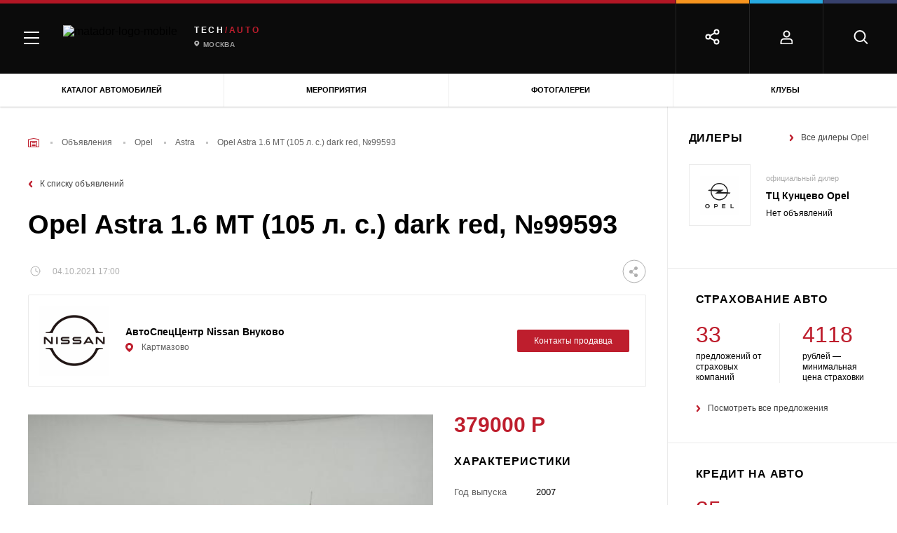

--- FILE ---
content_type: text/css
request_url: https://matador.tech/assets/7ffd5a5f/css/critical.min.css
body_size: 6467
content:
.container{margin:auto;padding:0 15px;width:100%}.row{margin-left:-15px;margin-right:-15px;display:-webkit-box;display:-webkit-flex;display:-ms-flexbox;display:flex;-webkit-box-orient:horizontal;-webkit-box-direction:normal;-webkit-flex-flow:row wrap;-ms-flex-flow:row wrap;flex-flow:row wrap}@media only screen and (min-width:768px) and (max-width:1023px){.row{margin-left:0;margin-right:0}}@media only screen and (max-width:767px){.row{margin-left:0;margin-right:0}}@media only screen and (min-width:768px) and (max-width:1023px){.row_margin{margin-left:-15px;margin-right:-15px}}@media only screen and (max-width:767px){.row_margin{margin-left:-15px;margin-right:-15px}}.row_offset-md{margin-bottom:32px}.row_center{-webkit-box-pack:center;-webkit-justify-content:center;-ms-flex-pack:center;justify-content:center}@media only screen and (max-width:1279px){.row_center-md{-webkit-box-pack:center;-webkit-justify-content:center;-ms-flex-pack:center;justify-content:center}}@media only screen and (max-width:767px){.row_center-xs{-webkit-box-pack:center;-webkit-justify-content:center;-ms-flex-pack:center;justify-content:center}
}.col{padding:0 15px;width:100%;display:-webkit-box;display:-webkit-flex;display:-ms-flexbox;display:flex;-webkit-box-orient:vertical;-webkit-box-direction:normal;-webkit-flex-flow:column nowrap;-ms-flex-flow:column nowrap;flex-flow:column nowrap}@media only screen and (max-width:767px){.col_xs-1{width:8.333333333333332%}.col_xs-2{width:16.666666666666664%}.col_xs-3{width:25%}.col_xs-4{width:33.33333333333333%}.col_xs-5{width:41.66666666666667%}.col_xs-6{width:50%}.col_xs-7{width:58.333333333333336%}.col_xs-8{width:66.66666666666666%}.col_xs-9{width:75%}.col_xs-10{width:83.33333333333334%}.col_xs-11{width:91.66666666666666%}.col_xs-12{width:100%}}@media only screen and (min-width:768px){.col_sm-1{width:8.333333333333332%}.col_sm-2{width:16.666666666666664%}.col_sm-3{width:25%}.col_sm-4{width:33.33333333333333%}.col_sm-5{width:41.66666666666667%}.col_sm-6{width:50%}.col_sm-7{width:58.333333333333336%}.col_sm-8{width:66.66666666666666%}.col_sm-9{width:75%}.col_sm-10{width:83.33333333333334%}
.col_sm-11{width:91.66666666666666%}.col_sm-12{width:100%}}@media only screen and (min-width:1024px){.col_md-1{width:8.333333333333332%}.col_md-2{width:16.666666666666664%}.col_md-3{width:25%}.col_md-4{width:33.33333333333333%}.col_md-5{width:41.66666666666667%}.col_md-6{width:50%}.col_md-7{width:58.333333333333336%}.col_md-8{width:66.66666666666666%}.col_md-9{width:75%}.col_md-10{width:83.33333333333334%}.col_md-11{width:91.66666666666666%}.col_md-12{width:100%}}@media only screen and (min-width:1280px){.col_lg-1{width:8.333333333333332%}.col_lg-2{width:16.666666666666664%}.col_lg-3{width:25%}.col_lg-4{width:33.33333333333333%}.col_lg-5{width:41.66666666666667%}.col_lg-6{width:50%}.col_lg-7{width:58.333333333333336%}.col_lg-8{width:66.66666666666666%}.col_lg-9{width:75%}.col_lg-10{width:83.33333333333334%}.col_lg-11{width:91.66666666666666%}.col_lg-12{width:100%}}@media only screen and (min-width:768px){.show_xs{display:none !important}}@media only screen and (max-width:767px){.show_sm{display:none !important}
}@media only screen and (min-width:1024px){.show_sm{display:none !important}}@media only screen and (max-width:1023px){.show_md{display:none !important}}@media only screen and (max-width:767px){.hidden_xs{display:none !important}}@media only screen and (min-width:768px) and (max-width:1023px){.hidden_sm{display:none !important}}@media only screen and (min-width:1024px){.hidden_md{display:none !important}}@media only screen{.hidden-xs-and-up{display:none !important}}@media only screen and (max-width:767px){.hidden-xs-and-down{display:none !important}}@media only screen and (max-width:767px){.hidden-xs-only{display:none !important}}@media only screen and (min-width:768px){.hidden-sm-and-up{display:none !important}}@media only screen and (max-width:1023px){.hidden-sm-and-down{display:none !important}}@media only screen and (min-width:768px) and (max-width:1023px){.hidden-sm-only{display:none !important}}@media only screen and (min-width:1024px){.hidden-md-and-up{display:none !important}}@media only screen and (max-width:1279px){.hidden-md-and-down{display:none !important}
}@media only screen and (min-width:1024px) and (max-width:1279px){.hidden-md-only{display:none !important}}@media only screen and (min-width:1280px){.hidden-lg-and-up{display:none !important}}@media only screen{.hidden-lg-and-down{display:none !important}}@media only screen and (min-width:1280px){.hidden-lg-only{display:none !important}}.custom-grid{margin-left:-25px;margin-right:-25px;border-top:1px solid #ebebeb;-webkit-box-flex:1;-webkit-flex:1 1 100%;-ms-flex:1 1 100%;flex:1 1 100%}.custom-grid.index_custom_grid{margin-top:-40px;margin-bottom:32px;border-top:none;border-bottom:1px solid #ebebeb}@media only screen and (max-width:767px){.custom-grid.index_custom_grid{margin-top:-16px;margin-bottom:20px;border-bottom:none}.custom-grid.index_custom_grid .col-news{-webkit-box-ordinal-group:2;-webkit-order:1;-ms-flex-order:1;order:1}}.custom-grid.not_margin{margin-left:0;margin-right:0}.custom-grid>.row{-webkit-flex-wrap:nowrap;-ms-flex-wrap:nowrap;flex-wrap:nowrap;margin:0}@media only screen and (max-width:767px){.custom-grid>.row{-webkit-flex-wrap:wrap;-ms-flex-wrap:wrap;flex-wrap:wrap}
}@media only screen and (min-width:768px) and (max-width:1023px){.custom-grid{border:none;margin-left:0;margin-right:0}.custom-grid>.row{-webkit-box-align:baseline;-webkit-align-items:baseline;-ms-flex-align:baseline;align-items:baseline;-webkit-flex-wrap:wrap;-ms-flex-wrap:wrap;flex-wrap:wrap}}@media only screen and (max-width:767px){.custom-grid{width:100%;overflow:hidden;border:none;margin-left:0;margin-right:0}.custom-grid .carousel-block{display:block;-webkit-box-ordinal-group:4;-webkit-order:3;-ms-flex-order:3;order:3;overflow:hidden}}.custom-grid .col-between{-webkit-box-pack:justify;-webkit-justify-content:space-between;-ms-flex-pack:justify;justify-content:space-between}@media only screen and (max-width:1279px){.custom-grid .col-between .link{display:none}}@media only screen and (max-width:1023px){.custom-grid .col-between .link{display:-webkit-box;display:-webkit-flex;display:-ms-flexbox;display:flex}}.custom-grid .col-service{display:-webkit-box;display:-webkit-flex;display:-ms-flexbox;display:flex;-webkit-box-orient:vertical;-webkit-box-direction:normal;-webkit-flex-direction:column;-ms-flex-direction:column;flex-direction:column;-webkit-box-pack:justify;-webkit-justify-content:space-between;-ms-flex-pack:justify;justify-content:space-between;-webkit-box-flex:1;-webkit-flex:1 1 22%;-ms-flex:1 1 22%;flex:1 1 22%;padding-left:40px;padding-top:35px;padding-bottom:40px;padding-right:40px;border-right:1px solid #ebebeb}
@media only screen and (max-width:1279px){.custom-grid .col-service{-webkit-box-pack:normal;-webkit-justify-content:normal;-ms-flex-pack:normal;justify-content:normal;padding:40px 20px}}@media only screen and (max-width:1023px){.custom-grid .col-service{padding:40px;-webkit-box-pack:justify;-webkit-justify-content:space-between;-ms-flex-pack:justify;justify-content:space-between}}@media only screen and (min-width:768px) and (max-width:1023px){.custom-grid .col-service{-webkit-box-ordinal-group:3;-webkit-order:2;-ms-flex-order:2;order:2;-webkit-flex-basis:36%;flex-basis:36%;-ms-flex-preferred-size:auto;padding-left:33px;padding-right:33px;padding-top:36px}}@media only screen and (max-width:767px){.custom-grid .col-service{display:none;-webkit-flex-basis:100%;-ms-flex-preferred-size:100%;flex-basis:100%;-webkit-box-ordinal-group:2;-webkit-order:1;-ms-flex-order:1;order:1;padding:0 18px}}.custom-grid .col-news{display:-webkit-box;display:-webkit-flex;display:-ms-flexbox;display:flex;-webkit-box-flex:1;-webkit-flex:1 1 53%;-ms-flex:1 1 53%;flex:1 1 53%;padding:40px}
@media only screen and (min-width:768px) and (max-width:1023px){.custom-grid .col-news{-webkit-box-ordinal-group:2;-webkit-order:1;-ms-flex-order:1;order:1;-webkit-flex-basis:100%;-ms-flex-preferred-size:100%;flex-basis:100%;border-bottom:1px solid #ebebeb;border-top:1px solid #ebebeb;padding:40px 32px;padding-right:22px}}@media only screen and (max-width:767px){.custom-grid .col-news{-webkit-flex-basis:100%;-ms-flex-preferred-size:100%;flex-basis:100%;-webkit-box-ordinal-group:4;-webkit-order:3;-ms-flex-order:3;order:3;padding:0}.custom-grid .col-news .col{padding:0}}.custom-grid .col-pulse{display:-webkit-box;display:-webkit-flex;display:-ms-flexbox;display:flex;-webkit-box-orient:vertical;-webkit-box-direction:normal;-webkit-flex-direction:column;-ms-flex-direction:column;flex-direction:column;-webkit-box-pack:justify;-webkit-justify-content:space-between;-ms-flex-pack:justify;justify-content:space-between;-webkit-flex-wrap:wrap;-ms-flex-wrap:wrap;flex-wrap:wrap;border-left:1px solid #ebebeb;-webkit-box-flex:1;-webkit-flex:1 1 25%;-ms-flex:1 1 25%;flex:1 1 25%;padding-left:40px;padding-top:35px;padding-bottom:40px;padding-right:40px}
@media only screen and (max-width:1279px){.custom-grid .col-pulse{-webkit-box-pack:start;-webkit-justify-content:flex-start;-ms-flex-pack:start;justify-content:flex-start}}@media only screen and (max-width:1023px){.custom-grid .col-pulse{-webkit-box-pack:justify;-webkit-justify-content:space-between;-ms-flex-pack:justify;justify-content:space-between}}@media only screen and (min-width:768px) and (max-width:1023px){.custom-grid .col-pulse{-webkit-box-ordinal-group:4;-webkit-order:3;-ms-flex-order:3;order:3;-webkit-flex-basis:63%;flex-basis:63%;-ms-flex-preferred-size:auto;-webkit-box-orient:horizontal;-webkit-box-direction:normal;-webkit-flex-direction:row;-ms-flex-direction:row;flex-direction:row;-webkit-box-align:start;-webkit-align-items:flex-start;-ms-flex-align:start;align-items:flex-start;border:none;padding-top:36px}.custom-grid .col-pulse.border-left{border-left:1px solid #ebebeb;margin-left:-1px}}@media only screen and (max-width:767px){.custom-grid .col-pulse{border:none;-webkit-flex-basis:100%;-ms-flex-preferred-size:100%;flex-basis:100%;-webkit-box-ordinal-group:2;-webkit-order:1;-ms-flex-order:1;order:1;padding:31px 24px 28px;background-color:#f8f8f8}
}.ui-kit{display:-webkit-box;display:-webkit-flex;display:-ms-flexbox;display:flex}@media only screen and (max-width:1279px){.ui-kit{-webkit-box-orient:vertical;-webkit-box-direction:normal;-webkit-flex-direction:column;-ms-flex-direction:column;flex-direction:column}}.ui-kit:not(:last-child){margin-bottom:80px}.ui-kit__col{display:-webkit-box;display:-webkit-flex;display:-ms-flexbox;display:flex;-webkit-box-orient:vertical;-webkit-box-direction:normal;-webkit-flex-direction:column;-ms-flex-direction:column;flex-direction:column;padding:0 24px;width:50%}@media only screen and (max-width:1279px){.ui-kit__col{width:100%}}.ui-kit__col>*{margin-bottom:16px}.ui-kit__text{font-size:12px;line-height:1.67;color:#626262}.ui-kit .flag-tabs__body{min-height:320px}.ui-kit .si-content-wrapper{-webkit-box-shadow:0 2px 23px 0 rgba(0,0,0,.13);box-shadow:0 2px 23px 0 rgba(0,0,0,.13)}.header{position:relative;position:-webkit-sticky;position:sticky;top:0;z-index:100}@media only screen and (min-width:768px) and (max-width:1023px){.header{z-index:2}
}@media only screen and (max-width:767px){.header{position:fixed;top:0;left:0;right:0;z-index:11}.header.modal_open{z-index:1}}.header__main{background:#0b0b0b;height:105px;display:-webkit-box;display:-webkit-flex;display:-ms-flexbox;display:flex;z-index:4}@media only screen and (max-width:767px){.header__main{height:64px}}@media only screen and (max-width:767px){.header__main .logo{-webkit-box-ordinal-group:2;-webkit-order:1;-ms-flex-order:1;order:1}}@media only screen and (min-width:768px) and (max-width:1023px){.header__main.header__lk .header-block{min-width:100px}.header__main.header__lk .header-block.style_not_border{border:none}}.header__links{display:-webkit-box;display:-webkit-flex;display:-ms-flexbox;display:flex;height:47px;background:#fff;position:relative;-webkit-box-shadow:0 1px 2px 0 rgba(0,0,0,.21);box-shadow:0 1px 2px 0 rgba(0,0,0,.21)}@media only screen and (max-width:767px){.header__links{display:none}}.header__links.style_page_lk{padding:0 40px;-webkit-box-align:center;-webkit-align-items:center;-ms-flex-align:center;align-items:center}
@media only screen and (min-width:768px) and (max-width:1023px){.header__links.style_page_lk{overflow-x:auto}}@media only screen and (max-width:767px){.header__links.style_page_lk{display:-webkit-box;display:-webkit-flex;display:-ms-flexbox;display:flex;overflow-x:auto;padding:0 24px}}.header__links.style_page_lk .header-link{border:none;-webkit-box-flex:0;-webkit-flex:none;-ms-flex:none;flex:none;position:relative}@media only screen and (min-width:768px) and (max-width:1023px){.header__links.style_page_lk .header-link:last-child{padding-right:40px}.header__links.style_page_lk .header-link:last-child.is-active:before{width:calc(100% - 35px)}}@media only screen and (max-width:767px){.header__links.style_page_lk .header-link{font-size:10px;letter-spacing:1px}.header__links.style_page_lk .header-link:last-child{padding-right:20px}.header__links.style_page_lk .header-link:last-child.is-active:before{width:calc(100% - 20px)}}.header__links.style_page_lk .header-link:not(:last-child){margin-right:30px}
.header__links.style_page_lk .header-link:before{content:'';display:block;width:0;height:3px;background-color:#be1e2d;position:absolute;bottom:0;left:0;opacity:0;-webkit-transition:.2s ease-out;transition:.2s ease-out}.header__links.style_page_lk .header-link:hover{background-color:#fff;color:#000 !important}@media only screen and (min-width:1024px){.header__links.style_page_lk .header-link:hover:before{opacity:1;width:100%}}.header__links.style_page_lk .header-link.is-active:before{opacity:1;width:100%}@media only screen and (min-width:1024px){.header__links.style_page_lk{padding-left:125px}}@media only screen and (min-width:1024px){.header__links.style_autosport{padding-left:90px}}.header-link{-webkit-box-flex:1;-webkit-flex:1;-ms-flex:1;flex:1;line-height:47px;vertical-align:middle;font-size:11px;text-transform:uppercase;text-align:center;-webkit-transition:all .2s ease-in;transition:all .2s ease-in;font-weight:700}.header-link:hover{color:#fff !important;background-color:#be1e2d}
.header-link:not(:last-child){border-right:1px solid rgba(132,132,132,.15)}.header-block{display:-webkit-box;display:-webkit-flex;display:-ms-flexbox;display:flex;-webkit-box-orient:horizontal;-webkit-box-direction:normal;-webkit-flex-direction:row;-ms-flex-direction:row;flex-direction:row;-webkit-box-pack:center;-webkit-justify-content:center;-ms-flex-pack:center;justify-content:center;height:100%;min-width:105px;width:0;cursor:pointer;overflow:hidden;-webkit-box-align:center;-webkit-align-items:center;-ms-flex-align:center;align-items:center;position:relative;-webkit-transition:width .3s ease-out;transition:width .3s ease-out}@media only screen and (min-width:768px) and (max-width:1023px){.header-block{min-width:90px}.header-block:not(:first-child){padding-right:20px;padding-left:20px}}@media only screen and (max-width:767px){.header-block{display:none}}.header-block.style_dark_blue:before{background-color:#37416d !important}.header-block.style_blue:before{background-color:#27aae1 !important}
.header-block__time{color:#fff;font-size:18px;line-height:20px;padding-top:7px;margin:0 auto}.header-block.header-user__image .header-block__head{border-radius:50%;width:50px;height:50px;overflow:hidden}.header-block.header-user__image img{width:100%;height:100%;-o-object-fit:cover;object-fit:cover}.header-block__content{width:0;opacity:0}@media only screen and (min-width:768px) and (max-width:1023px){.header-block--no-active{min-width:55px}}.header-block--active{-webkit-box-orient:horizontal;-webkit-box-direction:normal;-webkit-flex-direction:row;-ms-flex-direction:row;flex-direction:row;-webkit-flex-shrink:0;-ms-flex-negative:0;flex-shrink:0}.header-block--active .header-auth{pointer-events:auto}.header-block--active .header-block__head_visible{width:50px;height:auto;visibility:visible;opacity:1;-webkit-transition:opacity .5s linear .3s;transition:opacity .5s linear .3s}.header-block--active .header-block__head_visible svg{opacity:1 !important;-webkit-transform:translateY(0) !important;transform:translateY(0) !important}
.header-block--active .header-block__content{width:auto;opacity:1;-webkit-transition:opacity .5s linear .3s,width .5s,padding .5s;transition:opacity .5s linear .3s,width .5s,padding .5s;padding-left:0;padding-right:52px}@media only screen and (min-width:767px) and (max-width:1022px){.header-block--active .header-block__content{padding-right:35px}}@media only screen and (min-width:1100px){.header-block--active .header-block__content{padding-right:40px}}.header-block:first-child{width:100%;cursor:default;-webkit-flex-shrink:1;-ms-flex-negative:1;flex-shrink:1;-webkit-box-pack:start;-webkit-justify-content:flex-start;-ms-flex-pack:start;justify-content:flex-start}@media only screen and (max-width:767px){.header-block:first-child{display:block;padding-top:21px}}.header-block:not(:last-child){border-right:1px solid rgba(255,255,255,.11)}.header-block:before{content:'';position:absolute;top:0;left:0;right:-1px;display:block;height:5px;background:0 0}.header-block__head,.header-block__body{display:-webkit-box;display:-webkit-flex;display:-ms-flexbox;display:flex;-webkit-box-align:center;-webkit-align-items:center;-ms-flex-align:center;align-items:center}
@media only screen and (max-width:767px){.header-block__body{padding:0 23px;-webkit-box-pack:justify;-webkit-justify-content:space-between;-ms-flex-pack:justify;justify-content:space-between}}.header-block__head{-webkit-box-pack:center;-webkit-justify-content:center;-ms-flex-pack:center;justify-content:center;width:auto;visibility:visible;opacity:1;-webkit-transition:opacity .5s linear .3s;transition:opacity .5s linear .3s}.header-block__head svg{stroke:#fff;opacity:1;-webkit-transition:.3s all ease-in;transition:.3s all ease-in}.header-block--active .header-block__head svg{opacity:1 !important}.header-block:hover .header-block__head svg{opacity:.5}@media only screen and (min-width:768px) and (max-width:1023px){.header-block:hover .header-block__head svg{opacity:1}}@media only screen and (max-width:767px){.header-block:hover .header-block__head svg{opacity:1}}.header-block__title{font-size:10px;text-align:center;color:#fff;height:0;opacity:0;line-height:24px;-webkit-transition:.3s all ease-in;transition:.3s all ease-in;-webkit-transform:translateY(10px);transform:translateY(10px)}
.header-block--active .header-block__title{display:none}.header-block:hover .header-block__title{opacity:.56;-webkit-transform:translateY(0px);transform:translateY(0px)}.header-block_red{overflow:visible}.header-block_red:before{background:#b21624;right:0}@media only screen and (min-width:1024px){.header-block_red:before{z-index:3}}.header-block_blue.header-block--active .header-block__content{padding-right:0;padding-left:23px}.header-block_orange:hover .header-block__head svg{stroke:#f7941e}.header-block_orange.header-block--active{width:240px;-webkit-box-orient:horizontal;-webkit-box-direction:normal;-webkit-flex-direction:row;-ms-flex-direction:row;flex-direction:row;-webkit-box-pack:justify;-webkit-justify-content:space-between;-ms-flex-pack:justify;justify-content:space-between;-webkit-box-align:center;-webkit-align-items:center;-ms-flex-align:center;align-items:center;padding:0 30px}@media only screen and (min-width:767px) and (max-width:1022px){.header-block_orange.header-block--active{padding:0 8px;width:185px}
}.header-block_orange.header-block--active .header-block__content{position:relative;width:120px}.header-block_orange:before{background:#f7941e}.header-block_blue:hover .header-block__head svg{stroke:#27aae1}.header-block_blue.header-block--active{width:180px}.header-block_blue.header-block--active .header-block__content{width:70px}.header-block_blue:before{background:#27aae1}.header-block_dark-blue:hover .header-block__head svg{stroke:#37416d}.header-block_dark-blue .header-search__close-icon{display:none}.header-block_dark-blue.header-block--active{width:225px}@media (min-width:1280px){.header-block_dark-blue.header-block--active{width:610px}}.header-block_dark-blue.header-block--active .header-search__close-icon{display:block}.header-block_dark-blue.header-block--active .header-block__content{position:relative;width:180px}@media (min-width:1280px){.header-block_dark-blue.header-block--active .header-block__content{width:500px}}.header-block_dark-blue:before{background:#37416d}.menu-link-wrap{position:absolute;left:34px;top:0;bottom:0;width:50px;height:100%;z-index:999}
@media only screen and (min-width:1024px){.menu-link-wrap{height:100px}}@media only screen and (min-width:768px) and (max-width:1023px){.menu-link-wrap{height:70%}}@media only screen and (max-width:767px){.menu-link-wrap{height:80%;left:auto;right:0;z-index:150}}.menu-link{position:absolute;left:0;top:45px;display:-webkit-box;display:-webkit-flex;display:-ms-flexbox;display:flex;-webkit-box-orient:vertical;-webkit-box-direction:normal;-webkit-flex-direction:column;-ms-flex-direction:column;flex-direction:column;-webkit-box-pack:justify;-webkit-justify-content:space-between;-ms-flex-pack:justify;justify-content:space-between;width:22px;height:18px;z-index:55}.menu-link:hover .menu-link__line:nth-child(1){-webkit-transform:translate3d(-5px,15px,0) rotate(45deg) scaleX(.7);transform:translate3d(-5px,15px,0) rotate(45deg) scaleX(.7)}@media only screen and (min-width:768px) and (max-width:1023px){.menu-link:hover .menu-link__line:nth-child(1){-webkit-transform:none !important;transform:none !important}
}@media only screen and (max-width:767px){.menu-link:hover .menu-link__line:nth-child(1){-webkit-transform:none !important;transform:none !important}}.menu-link:hover .menu-link__line:nth-child(2){-webkit-transform:rotate(90deg);transform:rotate(90deg)}@media only screen and (min-width:768px) and (max-width:1023px){.menu-link:hover .menu-link__line:nth-child(2){-webkit-transform:none !important;transform:none !important}}@media only screen and (max-width:767px){.menu-link:hover .menu-link__line:nth-child(2){-webkit-transform:none !important;transform:none !important}}.menu-link:hover .menu-link__line:nth-child(3){-webkit-transform:translate3d(5px,-1px,0) rotate(-45deg) scaleX(.7);transform:translate3d(5px,-1px,0) rotate(-45deg) scaleX(.7)}@media only screen and (min-width:768px) and (max-width:1023px){.menu-link:hover .menu-link__line:nth-child(3){-webkit-transform:none !important;transform:none !important}}@media only screen and (max-width:767px){.menu-link:hover .menu-link__line:nth-child(3){-webkit-transform:none !important;transform:none !important}
}.menu-link.is_active .menu-link__line:nth-child(1){-webkit-transform:translate3d(0,8px,0) rotate(45deg) !important;transform:translate3d(0,8px,0) rotate(45deg) !important}.menu-link.is_active .menu-link__line:nth-child(2){-webkit-transform:translate3d(-5px,0,0) !important;transform:translate3d(-5px,0,0) !important;opacity:0}.menu-link.is_active .menu-link__line:nth-child(3){-webkit-transform:translate3d(0,-8px,0) rotate(-45deg) !important;transform:translate3d(0,-8px,0) rotate(-45deg) !important}@media only screen and (max-width:767px){.menu-link{top:23px;right:23px;left:auto}}.menu-link__line{position:relative;width:100%;height:0;border-top:2px solid #fff;-webkit-transition:all .3s ease-in;transition:all .3s ease-in}.menu-search{right:60px}@media only screen and (min-width:768px){.menu-search{display:none}}.hide_icon{display:none}.header-social{display:-webkit-box;display:-webkit-flex;display:-ms-flexbox;display:flex;-webkit-box-orient:horizontal;-webkit-box-direction:normal;-webkit-flex-direction:row;-ms-flex-direction:row;flex-direction:row;-webkit-box-pack:center;-webkit-justify-content:center;-ms-flex-pack:center;justify-content:center}
.header-social .ya-share2{opacity:0;visibility:hidden;position:absolute;top:0;left:0}.header-social__close-icon{position:absolute;right:0;line-height:0;opacity:0;display:none;top:3px;-webkit-transition:opacity .6s ease;transition:opacity .6s ease;-webkit-transition-delay:1.8s;transition-delay:1.8s}@media only screen and (min-width:768px) and (max-width:1023px){.header-social__close-icon{right:0;z-index:999}}.header-block--active .header-social__close-icon{opacity:1;display:block;width:20px;height:100%;z-index:999}.header-social__close-icon svg{fill:#afafaf;position:absolute;right:0}.header-social__head{-webkit-transition:.3s all ease-in;transition:.3s all ease-in}.header-block_orange:hover .header-social__head{opacity:.56}.header-social__items-wrap{display:-webkit-box;display:-webkit-flex;display:-ms-flexbox;display:flex;-webkit-box-pack:start;-webkit-justify-content:flex-start;-ms-flex-pack:start;justify-content:flex-start;height:24px;-webkit-box-orient:horizontal;-webkit-box-direction:reverse;-webkit-flex-direction:row-reverse;-ms-flex-direction:row-reverse;flex-direction:row-reverse;opacity:0;width:0}
@media only screen and (max-width:765px){.header-social__items-wrap{-webkit-box-orient:horizontal;-webkit-box-direction:normal;-webkit-flex-direction:row;-ms-flex-direction:row;flex-direction:row}}.menu-mobile__footer-item_active .header-social__items-wrap{opacity:1;-webkit-transition:opacity .3s ease-in .5s,width .5s;transition:opacity .3s ease-in .5s,width .5s}.header-block--active .header-social__items-wrap{padding-right:10px;width:130px;min-width:110px;opacity:1;-webkit-transition:opacity .3s ease-in .5s,width .5s;transition:opacity .3s ease-in .5s,width .5s}@media only screen and (min-width:767px) and (max-width:1022px){.header-block--active .header-social__items-wrap{width:110px;min-width:110px}}.header-social__item-wrap{opacity:0;-webkit-transition:opacity .3s ease,-webkit-transform .2s ease;transition:opacity .3s ease,-webkit-transform .2s ease;transition:opacity .3s ease,transform .2s ease;transition:opacity .3s ease,transform .2s ease,-webkit-transform .2s ease}@media only screen and (max-width:765px){.header-social__item-wrap{-webkit-transform:translateX(500px);transform:translateX(500px);-webkit-transition:opacity .1s ease,-webkit-transform .6s ease;transition:opacity .1s ease,-webkit-transform .6s ease;transition:opacity .1s ease,transform .6s ease;transition:opacity .1s ease,transform .6s ease,-webkit-transform .6s ease}
}@media only screen and (max-width:765px){.header-social__item-wrap:nth-child(6){-webkit-transform:translateX(160px);transform:translateX(160px)}}.header-social__item-wrap:nth-child(5){-webkit-transition:-webkit-transform .5s ease;transition:-webkit-transform .5s ease;transition:transform .5s ease;transition:transform .5s ease,-webkit-transform .5s ease;-webkit-transform:translateX(208px);transform:translateX(208px)}@media only screen and (max-width:765px){.header-social__item-wrap:nth-child(5){-webkit-transform:translateX(160px);transform:translateX(160px)}}.header-social__item-wrap:nth-child(4){-webkit-transition:-webkit-transform .7s ease;transition:-webkit-transform .7s ease;transition:transform .7s ease;transition:transform .7s ease,-webkit-transform .7s ease;-webkit-transform:translateX(232px);transform:translateX(232px)}@media only screen and (max-width:765px){.header-social__item-wrap:nth-child(4){-webkit-transform:translateX(160px);transform:translateX(160px)}}.header-social__item-wrap:nth-child(3){-webkit-transition:-webkit-transform 1s ease;transition:-webkit-transform 1s ease;transition:transform 1s ease;transition:transform 1s ease,-webkit-transform 1s ease;-webkit-transform:translateX(256px);transform:translateX(256px)}
@media only screen and (max-width:765px){.header-social__item-wrap:nth-child(3){-webkit-transform:translateX(160px);transform:translateX(160px)}}.header-social__item-wrap:nth-child(2){-webkit-transition:-webkit-transform 1.1s ease;transition:-webkit-transform 1.1s ease;transition:transform 1.1s ease;transition:transform 1.1s ease,-webkit-transform 1.1s ease;-webkit-transform:translateX(280px);transform:translateX(280px)}@media only screen and (max-width:765px){.header-social__item-wrap:nth-child(2){-webkit-transform:translateX(160px);transform:translateX(160px)}}.header-social__item-wrap:nth-child(1){-webkit-transition:-webkit-transform 1.2s ease;transition:-webkit-transform 1.2s ease;transition:transform 1.2s ease;transition:transform 1.2s ease,-webkit-transform 1.2s ease;-webkit-transform:translateX(304px);transform:translateX(304px)}@media only screen and (max-width:765px){.header-social__item-wrap:nth-child(1){-webkit-transform:translateX(160px);transform:translateX(160px)}}.menu-mobile__footer-item_active .header-social__item-wrap{opacity:1;-webkit-transform:translateX(0);transform:translateX(0)}
.header-block--active .header-social__item-wrap{opacity:1;-webkit-transform:translateX(0);transform:translateX(0)}.header-social__label{margin-top:12px;font-size:10px;text-align:center;color:rgba(255,255,255,.56)}.header-social__item{background-color:#000;border:solid 1px rgba(255,255,255,.7);width:24px;height:24px;opacity:1;border-radius:50%;display:-webkit-box;display:-webkit-flex;display:-ms-flexbox;display:flex;position:relative;-webkit-transition:all .3s ease;transition:all .3s ease;margin-right:-3px}@media only screen and (max-width:765px){.header-social__item{opacity:.9}}.header-social__item:hover{border:solid 1px #fff;z-index:1}.header-social__item:hover svg{fill:#fff}.header-social__item svg{margin:auto;fill:rgba(255,255,255,.7)}.header-social__item.fb svg{width:5px;height:10px}.header-social__item.tw svg{width:9px;height:8px}.header-social__item.vk svg{width:13px;height:8px}.header-social__item.inst svg{width:10px;height:10px}.header-social__item.yandex svg{width:6px;height:11px}
.header-auth{text-align:center}@media only screen and (min-width:768px){.header-auth{pointer-events:none}}.header-auth__link{font-size:15px;font-weight:700;color:#fff;pointer-events:nine}@media only screen and (max-width:1023px){.header-auth__link:hover{color:#fff}}.header-search{display:-webkit-box;display:-webkit-flex;display:-ms-flexbox;display:flex;-webkit-box-align:center;-webkit-align-items:center;-ms-flex-align:center;align-items:center;margin-left:17px;margin-right:11px}@media (min-width:1280px){.header-search{margin-left:47px;margin-right:41px}}.header-search__icon{line-height:0;margin-right:40px}.header-search__input{-webkit-box-flex:1;-webkit-flex:1;-ms-flex:1;flex:1;border:none;outline:none;background-color:#0b0b0b;color:#fff;width:100%}.header-search__input::-webkit-input-placeholder{color:rgba(255,255,255,.5)}.header-search__input::-moz-placeholder{color:rgba(255,255,255,.5)}.header-search__input::-ms-input-placeholder{color:rgba(255,255,255,.5)}.header-search__input::placeholder{color:rgba(255,255,255,.5)}
.header-search__close-icon{position:absolute;right:0;line-height:0;top:3px;z-index:999;height:100%;width:20px}.header-search__close-icon svg{fill:#afafaf;position:absolute;right:0;stroke:#afafaf;height:15px;width:15px}.logo{display:-webkit-box;display:-webkit-flex;display:-ms-flexbox;display:flex;padding-left:90px}@media only screen and (max-width:767px){.logo{padding-left:0}}.logo__image{margin-right:24px;display:inline-block}@media only screen and (min-width:768px){.logo__image svg{width:156px;height:29px}}.logo__image img{max-width:100%}@media only screen and (min-width:768px){.logo__image img{width:156px;height:29px}}@media only screen and (max-width:767px){.logo__image{margin-right:13px}.logo__image svg,.logo__image img{width:100px}}.logo__title{font-size:12px;font-weight:900;letter-spacing:2.7px;text-transform:uppercase;color:#fff;margin-bottom:1px}.logo__title span{color:#be1e2d}@media only screen and (max-width:767px){.logo__title{font-size:7px;letter-spacing:1.5px;margin-top:4px}
}.city-selector{position:relative;display:-webkit-box;display:-webkit-flex;display:-ms-flexbox;display:flex;-webkit-box-align:center;-webkit-align-items:center;-ms-flex-align:center;align-items:center;margin-top:8px}@media only screen and (max-width:767px){.city-selector{margin-top:0}}.city-selector__link svg{position:absolute;left:0;top:0}.city-selector span{text-transform:uppercase;line-height:11px}.city-selector svg{margin-right:5px;height:9px;width:8px;position:relative}@media only screen and (max-width:767px){.city-selector svg{margin-right:3px;height:7px;width:6px}}.city-selector>a{display:-webkit-box;display:-webkit-flex;display:-ms-flexbox;display:flex;color:rgba(255,255,255,.6);font-size:10px;font-weight:900;letter-spacing:.3px;position:relative}@media only screen and (max-width:767px){.city-selector>a{-webkit-box-align:center;-webkit-align-items:center;-ms-flex-align:center;align-items:center;font-size:6px;letter-spacing:1px;margin-top:3px}.city-selector>a span{line-height:1;margin-top:1px}
}.city-popup{position:absolute;background-color:#fff;-webkit-box-shadow:0 2px 23px 0 rgba(0,0,0,.13);box-shadow:0 2px 23px 0 rgba(0,0,0,.13);width:230px;z-index:20;padding:30px 24px 24px;top:30px;left:-15px}@media only screen and (max-width:767px){.city-popup{right:-100%;left:auto}}.city-popup__close-icon{position:absolute;width:37px;height:37px;top:0;right:0;display:-webkit-box;display:-webkit-flex;display:-ms-flexbox;display:flex;cursor:pointer}.city-popup__close-icon svg,.city-popup__close-icon img{margin:auto;height:auto;width:15px;height:15px}.city-popup__title{font-size:14px;color:#000}.city-popup__buttons{display:-webkit-box;display:-webkit-flex;display:-ms-flexbox;display:flex;-webkit-box-pack:justify;-webkit-justify-content:space-between;-ms-flex-pack:justify;justify-content:space-between;margin-top:10px}.header-block_menu{min-width:240px;-webkit-box-pack:start;-webkit-justify-content:flex-start;-ms-flex-pack:start;justify-content:flex-start;border-right:none !important}.header-block_menu_default{min-width:155px}
@media only screen and (max-width:1279px){.header-block_menu{display:none}}.header-auth-menu__list{display:-webkit-box;display:-webkit-flex;display:-ms-flexbox;display:flex}.header-auth-menu__elem{width:88px;height:100px;display:-webkit-box;display:-webkit-flex;display:-ms-flexbox;display:flex;-webkit-box-align:center;-webkit-align-items:center;-ms-flex-align:center;align-items:center;-webkit-box-pack:center;-webkit-justify-content:center;-ms-flex-pack:center;justify-content:center;position:relative}.header-auth-menu__elem img,.header-auth-menu__elem svg{-webkit-transition:.3s opacity ease-out;transition:.3s opacity ease-out}.header-auth-menu__elem:hover img,.header-auth-menu__elem:hover svg{opacity:.3}.header-auth-menu__elem.style_favorites svg{stroke:#fff;-webkit-transform:scale(1.3);transform:scale(1.3)}.header-auth-menu__elem:not(:last-child):before{content:'';width:1px;height:48px;position:absolute;top:0;bottom:0;right:0;margin:auto;opacity:.15;background:#f7f7f7}.footer{padding:51px 0 63px 56px;background-color:#0b0b0b;color:#fff;position:relative;-webkit-transform:translate3d(0,0,0);transform:translate3d(0,0,0)}
@media only screen and (min-width:768px){.footer{position:absolute;bottom:0;left:0;right:0;max-width:1280px;width:100%;margin:0 auto}}@media only screen and (min-width:768px) and (max-width:1023px){.footer:before{content:'';display:block;width:100%;height:3px;position:absolute;bottom:-2px;background-color:#000;left:0;right:0;bottom:-2px}}.footer-confidentiality{opacity:.6;font-size:12px;font-weight:500;font-style:normal;font-stretch:normal;line-height:16px;letter-spacing:normal;position:relative;margin-right:-50px;padding-top:17px;display:block}@media only screen and (min-width:768px) and (max-width:1023px){.footer-confidentiality{margin-right:-25px}}.footer a{-webkit-transition:.3s color ease-in;transition:.3s color ease-in}.footer a:hover{color:#be1e2d}@media only screen and (min-width:1024px){.footer{z-index:3}}@media only screen and (min-width:768px) and (max-width:1023px){.footer{padding-top:40px;padding-bottom:100px;padding-left:38px}}@media only screen and (max-width:767px){.footer{padding:33px 25px 110px}
}.footer__row{display:-webkit-box;display:-webkit-flex;display:-ms-flexbox;display:flex}@media only screen and (max-width:767px){.footer__row{-webkit-flex-wrap:wrap;-ms-flex-wrap:wrap;flex-wrap:wrap}}.footer__row+.footer__row{margin-top:55px}@media only screen and (min-width:768px) and (max-width:1023px){.footer__row+.footer__row{margin-top:57px}}@media only screen and (max-width:767px){.footer__row+.footer__row{margin-top:49px}}@media only screen and (max-width:767px){.footer__row_last .footer__aside{margin-bottom:37px;-webkit-box-flex:1;-webkit-flex:1 1 100%;-ms-flex:1 1 100%;flex:1 1 100%}.footer__row_last .footer__main{border-top:1px solid rgba(255,255,255,.12);padding:0 25px;margin:0 -25px;padding-top:39px;-webkit-box-flex:1;-webkit-flex:1 1 100%;-ms-flex:1 1 100%;flex:1 1 100%}}.footer a{color:#fff}.footer__logo{margin-bottom:42px}.footer__logo:hover span{color:#fff}@media only screen and (min-width:768px){.footer__logo{display:-webkit-box;display:-webkit-flex;display:-ms-flexbox;display:flex;-webkit-box-orient:vertical;-webkit-box-direction:normal;-webkit-flex-direction:column;-ms-flex-direction:column;flex-direction:column}
}@media only screen and (min-width:768px) and (max-width:1023px){.footer__logo{margin-bottom:35px}}@media only screen and (max-width:767px){.footer__logo{margin-bottom:34px}.footer__logo svg{height:30px}}.footer__logo span{display:block;font-size:8px;font-weight:700;font-style:normal;font-stretch:normal;line-height:normal;letter-spacing:6.1px;text-align:left;padding-left:42px}@media only screen and (min-width:768px){.footer__logo span{position:relative;top:5px}}@media only screen and (max-width:767px){.footer__logo span{margin-top:2px}}.footer__aside{margin-right:64px;max-width:160px;-webkit-box-flex:0;-webkit-flex:0 0 160px;-ms-flex:0 0 160px;flex:0 0 160px;display:-webkit-box;display:-webkit-flex;display:-ms-flexbox;display:flex;-webkit-box-orient:vertical;-webkit-box-direction:normal;-webkit-flex-direction:column;-ms-flex-direction:column;flex-direction:column;width:100%}@media only screen and (min-width:768px) and (max-width:1023px){.footer__aside{margin-right:42px}}@media only screen and (max-width:767px){.footer__aside{max-width:100%;-webkit-box-flex:1;-webkit-flex:auto;-ms-flex:auto;flex:auto;overflow:hidden;margin-right:0;margin-top:-7px}
}.footer__main{-webkit-box-flex:1;-webkit-flex:1;-ms-flex:1;flex:1;overflow:hidden}.footer__main--flex{display:-webkit-box;display:-webkit-flex;display:-ms-flexbox;display:flex;-webkit-box-pack:justify;-webkit-justify-content:space-between;-ms-flex-pack:justify;justify-content:space-between;padding-right:40px;width:100%}.footer__main--flex .footer-subscribe{-webkit-box-flex:1;-webkit-flex:1 1 100%;-ms-flex:1 1 100%;flex:1 1 100%}.footer__main--flex .footer-subscribe .button{display:-webkit-inline-box;display:-webkit-inline-flex;display:-ms-inline-flexbox;display:inline-flex;-webkit-box-align:center;-webkit-align-items:center;-ms-flex-align:center;align-items:center;-webkit-box-pack:center;-webkit-justify-content:center;-ms-flex-pack:center;justify-content:center;height:40px;padding:10px 20px}@media only screen and (max-width:767px){.footer__main--flex .footer-subscribe .button{display:none}}@media only screen and (min-width:768px) and (max-width:1023px){.footer__main--flex .footer-subscribe .input-item__subscribe{max-width:none}
}@media only screen and (min-width:768px) and (max-width:1023px){.footer__main--flex .footer-subscribe .input-item{max-width:313px;margin-right:15px}}@media only screen and (max-width:767px){.footer-mobile__submenu{display:-webkit-box;display:-webkit-flex;display:-ms-flexbox;display:flex}}.footer-mobile__col:nth-child(2){display:none}@media only screen and (max-width:767px){.footer-mobile__col{width:50%;padding-right:10px}.footer-mobile__col:nth-child(2){display:block}.footer-mobile__col .tab-menu__title{line-height:1.2}.footer-mobile__col .tab-menu__title:not(:last-child){margin-bottom:15px}}.footer-mobile__col .tab-menu{margin:0}.footer-submenu__item{display:block;font-size:13px;font-weight:500;font-style:normal;font-stretch:normal;line-height:2.08;letter-spacing:normal;text-align:left}@media only screen and (min-width:768px) and (max-width:1023px){.footer-submenu__item{font-size:12px;font-weight:400}}@media only screen and (max-width:767px){.footer-submenu__item{font-size:11px;font-weight:400;margin-bottom:3px}
}.footer-text{margin-right:-850px;font-size:10px;line-height:1.3;opacity:.5;margin-top:20px}@media (max-width:1150px){.footer-text{margin-right:-750px}}@media only screen and (min-width:768px) and (max-width:1023px){.footer-text{margin-right:-425px}}@media only screen and (max-width:767px){.footer-text{margin-right:0}}.footer-social{display:-webkit-box;display:-webkit-flex;display:-ms-flexbox;display:flex;margin:0 0 14px;width:76%}@media only screen and (max-width:767px){.footer-social{margin:0 0 13px;width:80%;padding-top:7px}}.footer-social__item:not(:last-child){margin-right:14px}.footer-social__item svg{fill:#fff;-webkit-transition:fill .3s ease-in;transition:fill .3s ease-in}.footer-social__item:hover svg{fill:#be1e2d}.footer-copyrighted{opacity:.53;font-size:9px;font-weight:500;text-align:left}@media only screen and (max-width:767px){.footer-copyrighted{text-align:left}}@media only screen and (max-width:767px){.footer-menu{display:none}}.footer-menu__tabs-headers{display:-webkit-box;display:-webkit-flex;display:-ms-flexbox;display:flex;overflow:hidden}
@media only screen and (min-width:768px) and (max-width:1023px){.footer-menu__tabs{padding-right:0}}.footer-menu__tabs-header{width:160px;text-align:center;padding-top:10px;padding-bottom:27px;font-size:11.2px;font-weight:700;letter-spacing:1.1px;text-align:center;text-transform:uppercase;-webkit-transition:width .3s;transition:width .3s;display:-webkit-box;display:-webkit-flex;display:-ms-flexbox;display:flex;-webkit-box-align:center;-webkit-align-items:center;-ms-flex-align:center;align-items:center;height:50px}@media only screen and (min-width:768px) and (max-width:1023px){.footer-menu__tabs-header{height:50px;width:117px}}.footer-menu__tabs-header span{width:100%}.footer-menu__tabs-header .footer-menu__icon{margin:0;visibility:hidden;width:0;opacity:0}.footer-menu__tabs-header_active{width:100%;text-align:left}.footer-menu__tabs-header_active .footer-menu__icon{-webkit-transition:visibility 0s,opacity .5s ease-in,width .5s;transition:visibility 0s,opacity .5s ease-in,width .5s;opacity:1;visibility:visible;width:42px;margin-right:20px}
.footer-menu__tabs-header_red{border-bottom:1px solid #be1e2d}.footer-menu__tabs-header_red .footer-menu__icon svg{fill:#be1e2d}.footer-menu__tabs-header_yellow{border-bottom:1px solid #f7941e}.footer-menu__tabs-header_yellow .footer-menu__icon svg{fill:#f7941e}.footer-menu__tabs-header_blue{border-bottom:1px solid #27aae1}.footer-menu__tabs-header_blue .footer-menu__icon svg{fill:#27aae1}.footer-menu__tabs-header_purple{border-bottom:1px solid #37416d}.footer-menu__tabs-header_purple .footer-menu__icon svg{fill:#37416d}.footer-menu__tab{display:none}.footer-menu__tab_active{display:block}.tab-menu{margin-top:33px;display:-webkit-box;display:-webkit-flex;display:-ms-flexbox;display:flex}@media only screen and (min-width:768px) and (max-width:1023px){.tab-menu{-webkit-flex-wrap:wrap;-ms-flex-wrap:wrap;flex-wrap:wrap;margin-top:28px;margin-bottom:-30px}}.tab-menu__col{display:-webkit-box;display:-webkit-flex;display:-ms-flexbox;display:flex;-webkit-box-orient:vertical;-webkit-box-direction:normal;-webkit-flex-direction:column;-ms-flex-direction:column;flex-direction:column;margin-right:77px}
@media only screen and (min-width:1280px){.tab-menu__col_title{margin-left:30px;margin-right:0}}@media only screen and (min-width:768px) and (max-width:1023px){.tab-menu__col{width:33.3333%;margin-right:0;margin-bottom:30px}.tab-menu__col:nth-child(3n){padding-left:20px;padding-right:15px}.tab-menu__col:nth-child(3n - 1){padding-left:18px}}@media only screen and (min-width:768px) and (max-width:1023px){.tab-menu__col_title{margin-top:30px;width:100%;-webkit-box-orient:horizontal;-webkit-box-direction:normal;-webkit-flex-direction:row;-ms-flex-direction:row;flex-direction:row;-webkit-flex-wrap:wrap;-ms-flex-wrap:wrap;flex-wrap:wrap;-webkit-box-pack:justify;-webkit-justify-content:space-between;-ms-flex-pack:justify;justify-content:space-between}.tab-menu__col_title .tab-menu__title{width:27%}}.tab-menu__title{font-size:12px;font-weight:900;line-height:2.25;letter-spacing:1px;text-align:left;text-transform:uppercase;margin-bottom:9px}.tab-menu__item{opacity:.6;font-size:12px;font-weight:500;font-style:normal;font-stretch:normal;line-height:1;letter-spacing:normal;text-align:left;margin-bottom:15px}
.developer__text{opacity:.6;font-size:11px;text-align:left;margin-bottom:15px}@media only screen and (max-width:767px){.developer__text{display:inline-block;line-height:18px;margin-right:16px;margin-bottom:0}}@media only screen and (min-width:768px) and (max-width:1023px){.developer__text{display:inline-block;line-height:18px;margin-right:10px;margin-bottom:0}}@media only screen and (max-width:767px){.developer{display:-webkit-box;display:-webkit-flex;display:-ms-flexbox;display:flex;-webkit-box-align:center;-webkit-align-items:center;-ms-flex-align:center;align-items:center;position:absolute;left:0;right:0;bottom:0;background-color:#171717;padding:19px 24px 20px}}@media only screen and (min-width:768px) and (max-width:1023px){.developer{position:absolute;left:0;right:0;bottom:-2px;background-color:#0b0b0b;padding:19px 38px 20px}}.developer__logo{opacity:.62}@media only screen and (min-width:768px) and (max-width:1023px){.developer__logo{line-height:0}.developer__logo svg{vertical-align:middle}
}@media only screen and (max-width:767px){.developer__logo svg{width:100px}}.icon-zen{margin-top:-6px}.icon-zen svg{width:25px;height:25px}

--- FILE ---
content_type: application/javascript; charset=utf-8
request_url: https://matador.tech/assets/7ffd5a5f/js/0.js?v=1646989795
body_size: 20341
content:
(window.webpackJsonp=window.webpackJsonp||[]).push([[0],{565:function(t,e,o){var i,s,n;s=[t,e],void 0===(n="function"==typeof(i=function(t,e){"use strict";function o(t,e){if(!t)throw new ReferenceError("this hasn't been initialised - super() hasn't been called");return!e||"object"!=typeof e&&"function"!=typeof e?t:e}function i(t,e){t&&e&&Object.keys(e).forEach((function(o){t[o]=e[o]}))}function s(t){var e={};return i(e,f),i(e,t),Object.keys(f).forEach((function(t){var o=f[t];if("object"===(void 0===o?"undefined":l(o))){var s={};i(s,o),i(s,e[t]),e[t]=s}})),e}function n(t,e){var o=/^(-{0,1}\.{0,1}\d+(\.\d+)?)[\s|\.]*(\w*)$/;if(t&&o.test(t)){var i=o.exec(t);return{value:1*i[1],units:i[3]||"px",original:t}}return e?n(e):{original:e}}function r(t,e){if(t){for(;t.firstChild;)t.removeChild(t.firstChild);e&&("string"==typeof e?t.innerHTML=e:t.appendChild(e))}}function h(t){return t.charAt(0).toUpperCase()+t.slice(1)}function p(t){if(null!=t){if(t instanceof google.maps.LatLng)return t;if(void 0!==t.lat&&void 0!==t.lng)return new google.maps.LatLng(t)}return null}Object.defineProperty(e,"__esModule",{value:!0});var a=function(){function t(t,e){for(var o=0;o<e.length;o++){var i=e[o];i.enumerable=i.enumerable||!1,i.configurable=!0,"value"in i&&(i.writable=!0),Object.defineProperty(t,i.key,i)}}return function(e,o,i){return o&&t(e.prototype,o),i&&t(e,i),e}}(),l="function"==typeof Symbol&&"symbol"==typeof Symbol.iterator?function(t){return typeof t}:function(t){return t&&"function"==typeof Symbol&&t.constructor===Symbol&&t!==Symbol.prototype?"symbol":typeof t},c="0px",_="3px",d="6px",u="0px",m="#000",f={placement:"top",pointer:!0,openOnMarkerClick:!0,closeOnMapClick:!0,closeWhenOthersOpen:!1,showCloseButton:!0,panOnOpen:!0,edgeOffset:{top:20,right:20,bottom:20,left:20}},g=function(t){function e(t){!function(t,e){if(!(t instanceof e))throw new TypeError("Cannot call a class as a function")}(this,e);var i=o(this,(e.__proto__||Object.getPrototypeOf(e)).call(this,t));if("undefined"==typeof google)return console.warn("Snazzy Info Window: Google Maps is not defined!"),o(i);i._html=null,i._opts=s(t),i._callbacks=i._opts.callbacks||{},i._marker=i._opts.marker,i._map=i._opts.map,i._position=p(i._opts.position),i._isOpen=!1,i._listeners=[],i._marker&&i._opts.openOnMarkerClick&&i.trackListener(google.maps.event.addListener(i._marker,"click",(function(){i.getMap()||i.open()})),!0),i._position&&!i._opts.offset&&(i._opts.offset={top:"0px",left:"0px"});var n=t.placement||i._opts.position;return("string"==typeof n||n instanceof String)&&(n=n.toLowerCase()),i._opts.placement="top"!==n&&"bottom"!==n&&"left"!==n&&"right"!==n?f.placement:n,null==(n=i._opts.position)||"string"==typeof n||n instanceof String||(i._opts.position=n),void 0!==i._opts.border&&!0!==i._opts.border||(i._opts.border={}),void 0===i._opts.pointer&&(i._opts.pointer=f.pointer),void 0!==i._opts.shadow&&!0!==i._opts.shadow||(i._opts.shadow={}),i}return function(t,e){if("function"!=typeof e&&null!==e)throw new TypeError("Super expression must either be null or a function, not "+typeof e);t.prototype=Object.create(e&&e.prototype,{constructor:{value:t,enumerable:!1,writable:!0,configurable:!0}}),e&&(Object.setPrototypeOf?Object.setPrototypeOf(t,e):t.__proto__=e)}(e,"undefined"!=typeof google?google.maps.OverlayView:function(){}),a(e,[{key:"activateCallback",value:function(t){var e=this._callbacks[t];return e?e.apply(this):void 0}},{key:"trackListener",value:function(t,e){this._listeners.push({listener:t,persistent:e})}},{key:"clearListeners",value:function(t){this._listeners&&(this._listeners.forEach((function(e){!t&&e.persistent||(google.maps.event.removeListener(e.listener),e.listener=null)})),this._listeners=this._listeners.filter((function(t){return null!=t.listener})))}},{key:"isOpen",value:function(){return this._isOpen}},{key:"open",value:function(){var t=this.activateCallback("beforeOpen");(void 0===t||t)&&(this._marker?this.setMap(this._marker.getMap()):this._map&&this._position&&this.setMap(this._map))}},{key:"close",value:function(){var t=this.activateCallback("beforeClose");(void 0===t||t)&&(this.clearListeners(),this.setMap(null))}},{key:"destroy",value:function(){this.getMap()&&this.setMap(null),this.clearListeners(!0)}},{key:"setContent",value:function(t){this._opts.content=t,this._html&&this._html.content&&r(this._html.content,t)}},{key:"setPosition",value:function(t){this._position=p(t),this._isOpen&&this._position&&(this.draw(),this.resize(),this.reposition())}},{key:"setWrapperClass",value:function(t){if(this._html&&this._html.wrapper){var e=this._html.wrapper;e.className="si-wrapper-"+this._opts.placement,this._opts.border&&(e.className+=" si-has-border"),t&&(e.className+=" "+t)}this._opts.wrapperClass=t}},{key:"getWrapper",value:function(){return this._html?this._html.wrapper:null}},{key:"draw",value:function(){if(this.getMap()&&this._html&&(this._marker||this._position)){var t=this._opts.offset;t&&(t.left&&(this._html.wrapper.style.marginLeft=t.left),t.top&&(this._html.wrapper.style.marginTop=t.top));var e=this._opts.backgroundColor;if(e&&(this._html.contentWrapper.style.backgroundColor=e,this._opts.pointer&&(this._html.pointerBg.style["border"+h(this._opts.placement)+"Color"]=e)),this._opts.padding&&(this._html.contentWrapper.style.padding=this._opts.padding,this._opts.shadow&&(this._html.shadowFrame.style.padding=this._opts.padding)),this._opts.borderRadius&&(this._html.contentWrapper.style.borderRadius=this._opts.borderRadius,this._opts.shadow&&(this._html.shadowFrame.style.borderRadius=this._opts.borderRadius)),this._opts.fontSize&&(this._html.wrapper.style.fontSize=this._opts.fontSize),this._opts.fontColor&&(this._html.contentWrapper.style.color=this._opts.fontColor),this._opts.pointer&&!0!==this._opts.pointer&&(this._opts.shadow&&(this._html.shadowPointer.style.width=this._opts.pointer,this._html.shadowPointer.style.height=this._opts.pointer),this._html.pointerBorder&&(this._html.pointerBorder.style.borderWidth=this._opts.pointer),this._html.pointerBg.style.borderWidth=this._opts.pointer),this._opts.border){var o=0;if(void 0!==this._opts.border.width&&(o=n(this._opts.border.width,"0px"),this._html.contentWrapper.style.borderWidth=o.value+o.units),o=n((o=Math.round((this._html.contentWrapper.offsetWidth-this._html.contentWrapper.clientWidth)/2))+"px","0px"),this._opts.pointer){var i=Math.min(this._html.pointerBorder.offsetHeight,this._html.pointerBorder.offsetWidth);i=n(i+"px","0px");var s=Math.round(o.value*(1.41421356237-1));s=Math.min(s,i.value),this._html.pointerBg.style.borderWidth=i.value-s+i.units;var r=h(function(t){return"top"===t?"bottom":"bottom"===t?"top":"left"===t?"right":"right"===t?"left":t}(this._opts.placement));this._html.pointerBg.style["margin"+r]=s+o.units,this._html.pointerBg.style[this._opts.placement]=-o.value+o.units}var p=this._opts.border.color;p&&(this._html.contentWrapper.style.borderColor=p,this._html.pointerBorder&&(this._html.pointerBorder.style["border"+h(this._opts.placement)+"Color"]=p))}if(this._opts.shadow){var a=this._opts.shadow,l=function(t){var e=a[t];return void 0!==e&&null!=e};if(l("h")||l("v")||l("blur")||l("spread")||l("color")){var f=n(a.h,c),g=n(a.v,_),v=n(a.blur,d),w=n(a.spread,u),y=a.color||m,b=function(t,e){return t+" "+e+" "+v.original+" "+w.original+" "+y};this._html.shadowFrame.style.boxShadow=b(f.original,g.original);var k=.7071067811865474*(f.value-g.value)+f.units,C=.7071067811865474*(f.value+g.value)+g.units;this._html.shadowPointerInner&&(this._html.shadowPointerInner.style.boxShadow=b(k,C))}this._opts.shadow.opacity&&(this._html.shadowWrapper.style.opacity=this._opts.shadow.opacity)}var W=this.getProjection().fromLatLngToDivPixel(this._position||this._marker.position);W&&(this._html.floatWrapper.style.top=Math.floor(W.y)+"px",this._html.floatWrapper.style.left=Math.floor(W.x)+"px"),this._isOpen||(this._isOpen=!0,this.resize(),this.reposition(),this.activateCallback("afterOpen"),google.maps.event.trigger(this.getMap(),"snazzy-info-window-opened",this))}}},{key:"onAdd",value:function(){var t=this;if(!this._html){var e=function(t,e){if(t&&e)for(var o=0;o<e.length;o++){var i=e[o];i&&(t.className&&(t.className+=" "),t.className+="si-"+i)}},o=function(){for(var t=arguments.length,o=Array(t),i=0;i<t;i++)o[i]=arguments[i];var s=document.createElement("div");return e(s,o),s};if(this._html={},this._html.wrapper=o(),this.setWrapperClass(this._opts.wrapperClass),this._opts.shadow&&(this._html.shadowWrapper=o("shadow-wrapper-"+this._opts.placement),this._html.shadowFrame=o("frame","shadow-frame"),this._html.shadowWrapper.appendChild(this._html.shadowFrame),this._opts.pointer&&(this._html.shadowPointer=o("shadow-pointer-"+this._opts.placement),this._html.shadowPointerInner=o("shadow-inner-pointer-"+this._opts.placement),this._html.shadowPointer.appendChild(this._html.shadowPointerInner),this._html.shadowWrapper.appendChild(this._html.shadowPointer)),this._html.wrapper.appendChild(this._html.shadowWrapper)),this._html.contentWrapper=o("frame","content-wrapper"),this._html.content=o("content"),this._opts.content&&r(this._html.content,this._opts.content),this._opts.showCloseButton){if(this._opts.closeButtonMarkup){var i=document.createElement("div");r(i,this._opts.closeButtonMarkup),this._html.closeButton=i.firstChild}else this._html.closeButton=document.createElement("button"),this._html.closeButton.setAttribute("type","button"),this._html.closeButton.innerHTML="&#215;",e(this._html.closeButton,["close-button"]);this._html.contentWrapper.appendChild(this._html.closeButton)}this._html.contentWrapper.appendChild(this._html.content),this._html.wrapper.appendChild(this._html.contentWrapper),this._opts.pointer&&(this._opts.border&&(this._html.pointerBorder=o("pointer-"+this._opts.placement,"pointer-border-"+this._opts.placement),this._html.wrapper.appendChild(this._html.pointerBorder)),this._html.pointerBg=o("pointer-"+this._opts.placement,"pointer-bg-"+this._opts.placement),this._html.wrapper.appendChild(this._html.pointerBg)),this._html.floatWrapper=o("float-wrapper"),this._html.floatWrapper.appendChild(this._html.wrapper),this.getPanes().floatPane.appendChild(this._html.floatWrapper);var s=this.getMap();this.clearListeners(),this._opts.closeOnMapClick&&this.trackListener(google.maps.event.addListener(s,"click",(function(){t.close()}))),this._opts.closeWhenOthersOpen&&this.trackListener(google.maps.event.addListener(s,"snazzy-info-window-opened",(function(e){t!==e&&t.close()}))),this._previousWidth=null,this._previousHeight=null,this.trackListener(google.maps.event.addListener(s,"bounds_changed",(function(){var e=s.getDiv(),o=e.offsetWidth,i=e.offsetHeight,n=t._previousWidth,r=t._previousHeight;null!==n&&null!==r&&n===o&&r===i||(t._previousWidth=o,t._previousHeight=i,t.resize())}))),this._marker&&this.trackListener(google.maps.event.addListener(this._marker,"position_changed",(function(){t.draw()}))),this._opts.showCloseButton&&!this._opts.closeButtonMarkup&&this.trackListener(google.maps.event.addDomListener(this._html.closeButton,"click",(function(e){e.cancelBubble=!0,e.stopPropagation&&e.stopPropagation(),t.close()}))),["click","dblclick","rightclick","contextmenu","drag","dragend","dragstart","mousedown","mouseout","mouseover","mouseup","touchstart","touchend","touchmove","wheel","mousewheel","DOMMouseScroll","MozMousePixelScroll"].forEach((function(e){t.trackListener(google.maps.event.addDomListener(t._html.wrapper,e,(function(t){t.cancelBubble=!0,t.stopPropagation&&t.stopPropagation()})))})),this.activateCallback("open")}}},{key:"onRemove",value:function(){if(this.activateCallback("close"),this._html){var t=this._html.floatWrapper.parentElement;t&&t.removeChild(this._html.floatWrapper),this._html=null}this._isOpen=!1,this.activateCallback("afterClose")}},{key:"getMapInnerBounds",value:function(){var t=this.getMap().getDiv().getBoundingClientRect(),e={top:t.top+this._opts.edgeOffset.top,right:t.right-this._opts.edgeOffset.right,bottom:t.bottom-this._opts.edgeOffset.bottom,left:t.left+this._opts.edgeOffset.left};return e.width=e.right-e.left,e.height=e.bottom-e.top,e}},{key:"reposition",value:function(){if(this._opts.panOnOpen&&this._html){var t=this.getMapInnerBounds(),e=this._html.wrapper.getBoundingClientRect(),o=0,i=0;t.left>=e.left?o=e.left-t.left:t.right<=e.right&&(o=e.left-(t.right-e.width)),t.top>=e.top?i=e.top-t.top:t.bottom<=e.bottom&&(i=e.top-(t.bottom-e.height)),0===o&&0===i||this.getMap().panBy(o,i)}}},{key:"resize",value:function(){if(this._html){var t=this.getMapInnerBounds(),e=t.width;void 0!==this._opts.maxWidth&&(e=Math.min(e,this._opts.maxWidth)),e-=this._html.wrapper.offsetWidth-this._html.content.offsetWidth,this._html.content.style.maxWidth=e+"px";var o=t.height;void 0!==this._opts.maxHeight&&(o=Math.min(o,this._opts.maxHeight)),o-=this._html.wrapper.offsetHeight-this._html.content.offsetHeight,this._html.content.style.maxHeight=o+"px"}}}]),e}();e.default=g,t.exports=e.default})?i.apply(e,s):i)||(t.exports=n)}}]);
//# sourceMappingURL=[data-uri]